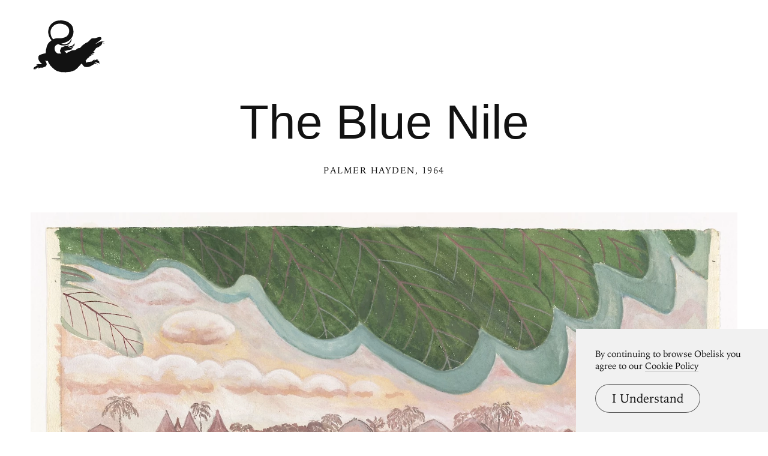

--- FILE ---
content_type: text/html; charset=UTF-8
request_url: https://www.arthistoryproject.com/artists/palmer-hayden/the-blue-nile/
body_size: 16456
content:
<!DOCTYPE html><html lang="en"><head>
	<link rel="canonical" href="https://www.arthistoryproject.com/artists/palmer-hayden/the-blue-nile/" /><script async src="https://www.googletagmanager.com/gtag/js?id=G-8NFEY5JVFM"></script><script>
	  window.dataLayer = window.dataLayer || [];
	  function gtag(){dataLayer.push(arguments);}
	  gtag('js', new Date());

	  gtag('config', 'G-8NFEY5JVFM');
	</script><script>
	  (function(i,s,o,g,r,a,m){i['GoogleAnalyticsObject']=r;i[r]=i[r]||function(){
	  (i[r].q=i[r].q||[]).push(arguments)},i[r].l=1*new Date();a=s.createElement(o),
	  m=s.getElementsByTagName(o)[0];a.async=1;a.src=g;m.parentNode.insertBefore(a,m)
	  })(window,document,'script','https://www.google-analytics.com/analytics.js','ga');
	  ga('create', 'UA-25630992-2', 'auto');
	  ga('send', 'pageview');
	</script><meta charset="utf-8"><link rel="apple-touch-icon" sizes="57x57" href="/apple-touch-icon-57x57.png"><link rel="apple-touch-icon" sizes="60x60" href="/apple-touch-icon-60x60.png"><link rel="apple-touch-icon" sizes="72x72" href="/apple-touch-icon-72x72.png"><link rel="apple-touch-icon" sizes="76x76" href="/apple-touch-icon-76x76.png"><link rel="apple-touch-icon" sizes="114x114" href="/apple-touch-icon-114x114.png"><link rel="apple-touch-icon" sizes="120x120" href="/apple-touch-icon-120x120.png"><link rel="apple-touch-icon" sizes="144x144" href="/apple-touch-icon-144x144.png"><link rel="apple-touch-icon" sizes="152x152" href="/apple-touch-icon-152x152.png"><link rel="apple-touch-icon" sizes="180x180" href="/apple-touch-icon-180x180.png"><link rel="icon" type="image/png" href="/favicon-32x32.png" sizes="32x32"><link rel="icon" type="image/png" href="/favicon-194x194.png" sizes="194x194"><link rel="icon" type="image/png" href="/favicon-96x96.png" sizes="96x96"><link rel="icon" type="image/png" href="/android-chrome-192x192.png" sizes="192x192"><link rel="icon" type="image/png" href="/favicon-16x16.png" sizes="16x16"><link rel="manifest" href="/manifest.json"><link rel="mask-icon" href="/safari-pinned-tab.svg"><meta name="msapplication-TileColor" content="#2b5797"><meta name="msapplication-TileImage" content="/mstile-144x144.png"><meta name="theme-color" content="#1a1369"><meta http-equiv="X-UA-Compatible" content="IE=edge,chrome=1"><meta name="viewport" content="width=device-width,initial-scale=1"><meta name="p:domain_verify" content="283f27f5335f9248b06670369c0f8036"/><meta name="generator" content="ProcessWire"><meta property='og:title' content='The Blue Nile' /><meta property='og:url' content='https://arthistoryproject.com/artists/palmer-hayden/the-blue-nile/' /><meta property='og:site_name' content='Obelisk Art History' /><meta property='og:image' content='https://arthistoryproject.com/site/assets/files/33120/palmer_hayden-the_blue_nile-1964-trivium-art-history-1.jpg' /><meta property='og:image:width' content='2000' /><meta property='og:image:height' content='1555' /><meta property='og:description' content='The Blue Nile is a  Watercolor, Gouache and Pencil Painting created by Palmer Hayden in 1964. It lives at the  MOMA, Museum of Modern Art in New York.  The image is used according to  Educational Fair Use, and tagged Sleep, Mothers and River Bank.' /><meta name='description' content='The Blue Nile is a  Watercolor, Gouache and Pencil Painting created by Palmer Hayden in 1964. It lives at the  MOMA, Museum of Modern Art in New York.  The image is used according to  Educational Fair Use, and tagged Sleep, Mothers and River Bank.' /><script type='application/ld+json'>{"@context": "http://schema.org/",
		   "@type": "VisualArtwork",
		   "name": "The Blue Nile",
		   "dateCreated":" 1964",
		   "artform": "Painting",
		   "image": "https://arthistoryproject.com/site/assets/files/33120/palmer_hayden-the_blue_nile-1964-trivium-art-history-1.jpg","creator": [{
					    "@type": "Person",
					    "name": "Palmer Hayden"
					  }],"artMedium": "Watercolor","height": [{
				         "@type": "Distance",
				         "name": "54.6 cm"
				        }],"width": [{
				         "@type": "Distance",
				         "name": "70.8  cm"
				        }],"about": "The Blue Nile is a  Watercolor, Gouache and Pencil Painting created by Palmer Hayden in 1964. It lives at the  MOMA, Museum of Modern Art in New York.  The image is used according to  Educational Fair Use, and tagged Sleep, Mothers and River Bank."}</script><title>The Blue Nile by Palmer Hayden | Obelisk Art History</title><link rel='preload' as='image' href='/site/assets/files/33120/palmer_hayden-the_blue_nile-1964-trivium-art-history-1.webp' imagesrcset='/site/assets/files/33120/palmer_hayden-the_blue_nile-1964-trivium-art-history-1.600x0.webp 600w, /site/assets/files/33120/palmer_hayden-the_blue_nile-1964-trivium-art-history-1.800x0.webp 800w, /site/assets/files/33120/palmer_hayden-the_blue_nile-1964-trivium-art-history-1.1200x0.webp 1200w, /site/assets/files/33120/palmer_hayden-the_blue_nile-1964-trivium-art-history-1.1600x0.webp 1600w, /site/assets/files/33120/palmer_hayden-the_blue_nile-1964-trivium-art-history-1.webp 2000w '  imagesizes='100vw'><link rel='preload' href='/site/templates/styles/fonts/iowanoldstyleroman.woff2' as='font' type='font/woff2' crossorigin><link rel='preload' href='/site/templates/styles/fonts/iowanoldstyleitalic.woff2' as='font' type='font/woff2' crossorigin><link rel='stylesheet' type='text/css' href='/site/assets/aiom/css_a32b715b52768aa220c380ca6d28a772.css'><link rel='stylesheet preconnect' href='https://use.typekit.net/pit5tdj.css' crossorigin></head><body id='body_artists' class='proCache template_artwork '><header id='masthead' class='mobilePad'><div class='adBox'><div class='adWrap'><button class='closeAd'>Close Ad</button><script async type='text/javascript' src='//cdn.carbonads.com/carbon.js?serve=CEAIP23N&placement=arthistoryprojectcom' id='_carbonads_js'></script></div></div><button class='openMenu'><svg xmlns='http://www.w3.org/2000/svg' viewBox='0 0 500 380'><path d='M223.52 365.12c-.28-.16-1.36-.3-2.59-.32-1.41-.05-2.34-.19-2.82-.44-.42-.21-.83-.3-.95-.23s-.99.28-1.94.46c-1.55.3-1.92.3-3.4-.05-1.3-.28-1.83-.3-2.52-.09-1.27.37-2.45.32-3.47-.21-.83-.42-.95-.44-1.87-.09-.79.28-1.25.3-2.13.09-.74-.16-1.25-.16-1.55 0-.9.49-4.19.02-5.76-.81-.49-.23-.72-.23-1.48.12-1.06.49-1.9.3-3.03-.62-.6-.51-.81-.56-2.08-.42-1.13.14-1.69.07-2.8-.35l-2.89-.93c-.83-.23-1.92-.6-2.43-.81-.51-.23-1.64-.6-2.54-.83-2.54-.65-5.23-1.48-6.43-2.04-.62-.25-1.5-.49-1.97-.49-1.41 0-5.3-1.76-7.03-3.17-.99-.81-2.22-1.53-3.54-2.06-2.87-1.16-4.44-2.08-5.94-3.49-.72-.67-1.48-1.23-1.69-1.23s-.97-.51-1.69-1.11l-2.82-2.2c-.83-.58-1.85-1.53-2.29-2.1-.44-.58-.88-1.06-.99-1.06-.09 0-1.25-.97-2.54-2.15l-3.05-2.47c-.37-.19-.86-.65-1.09-1.02s-1.06-1.13-1.87-1.69c-1.97-1.36-2.43-1.83-4.93-4.93-2.47-3.08-5.25-5.8-6.98-6.91-.67-.42-1.23-.86-1.23-.97 0-.12-.72-.97-1.62-1.92-1.67-1.73-2.52-3.26-3.03-5.34-.23-.95-.56-1.41-1.83-2.66-.86-.83-2.01-2.22-2.54-3.12l-1.99-3.17c-.58-.83-1.34-2.29-1.71-3.19-.51-1.23-1.09-2.1-2.29-3.38-1.78-1.9-2.45-3.35-2.29-4.97.07-.81-.16-1.41-1.69-4.32l-1.78-3.4-5.06-.02c-2.78 0-5.78-.14-6.68-.28-1.87-.3-4.9-1.23-6.78-2.04-.67-.3-1.34-.56-1.46-.56-.14 0 .53.86 1.48 1.92 2.91 3.21 6.2 7.49 6.82 8.9 2.5 5.57 3.61 9.76 3.89 14.52.14 2.34.09 2.78-.46 4.86-1.25 4.53-1.71 5.48-4.49 9.16-1.43 1.9-1.62 2.06-3.61 3.05-3.68 1.83-12 5.18-16 6.48-3.54 1.16-4.19 1.3-7.24 1.53-1.85.14-6.06.28-9.39.3l-6.04.05-.93.83c-.51.46-1.53 1.13-2.29 1.5-1.18.58-1.71.69-3.91.79-2.82.14-3.24.3-4.21 1.69a3.28 3.28 0 0 0-.62 1.92l-.02 1.04-.32-.76c-.46-1.06-.44-3.58.02-4.46.21-.37.74-1.06 1.2-1.48.76-.74.83-.9.81-2.08-.05-2.57.05-2.52-2.87-1.09-1.39.72-2.98 1.34-3.52 1.43-.9.14-1.2.39-3.58 3.03-3.68 4.07-4.76 4.74-6.43 3.89-.65-.35-.67-.32-1.71.83-.6.65-1.13 1.43-1.2 1.76-.25.99.09 2.84.81 4.14l.67 1.25-.69-.42c-.76-.44-1.87-1.9-2.41-3.17-.46-1.16-.79-3.63-.56-4.63.16-.69.14-.81-.16-.72-.19.07-.76.21-1.3.28-.53.09-1.16.25-1.36.37-.69.35-1.34 1.92-1.34 3.17 0 1.27.74 3.52 1.3 3.98.19.16.56.58.83.95l.46.67-1.2-.65c-.67-.35-1.64-1.04-2.13-1.53-.99-.97-2.04-2.94-2.04-3.89 0-.88-.16-.9-1.25-.3-1.13.62-1.5 1.34-1.55 2.87-.07 1.94 1.11 3.82 2.91 4.65.51.23.76.44.58.44-.74 0-2.71-1.16-3.63-2.1-1.06-1.11-1.92-3.26-1.92-4.76 0-.76-.09-.93-.65-1.13-1.18-.44-1.46-3.17-.49-4.46.25-.3.44-.67.44-.81 0-.16.37-.62.81-1.06.49-.49.86-1.09.95-1.6.16-.88.76-2.1 1.04-2.1.09 0 .79-.62 1.55-1.39.79-.76 1.57-1.39 1.76-1.39.21 0 .76-.35 1.23-.79.51-.44 1.46-.97 2.24-1.2 1.16-.37 1.5-.6 2.15-1.53.53-.74 1.02-1.13 1.5-1.23.39-.09 1.13-.56 1.67-1.04 1.16-1.04 2.22-1.62 3.03-1.62.6 0 1.32-.62 2.57-2.24.32-.39.88-.83 1.23-.95.37-.14 1.3-.69 2.06-1.27.93-.67 1.78-1.11 2.41-1.2.83-.14 1.62-.51 2.8-1.3.32-.23-1.27-2.22-1.99-2.5-.99-.37-3.45-.56-4.67-.37-1.18.16-2.17.97-2.82 2.31-.32.67-.32.67-.21-.6.19-2.38 1.36-3.79 3.82-4.63 1.25-.42 1.76-.46 3.52-.32 1.13.07 2.06.07 2.06-.05s.37-.35.81-.51c2.04-.72 4.97-.51 7.03.51 1.04.51 1.23.51 10.2.53l11.77.21c2.64.16 2.66.16 2.31-.3-.16-.25-2.24-2.06-4.6-4-6.38-5.3-10.52-9.67-14.71-15.59-2.96-4.16-4.69-7.35-5.92-10.87-.14-.37-.35-.9-.49-1.16-.23-.49-.9-3.42-.83-3.75.02-.09-.07-.49-.23-.88-.16-.37-.25-.99-.19-1.34.05-.37-.05-1.94-.19-3.47-.37-3.75-.32-11.08.05-11.19.23-.09.23-.23.05-.56-.3-.58-.07-1.73.37-1.92.19-.07.76-1.02 1.27-2.1.53-1.09 1.04-1.97 1.13-1.97.12 0 .32-.28.46-.62.25-.6.62-.97 3.08-3.08.49-.39.95-.67 1.06-.6.12.07.46-.14.74-.44.3-.32.72-.58.9-.58.21 0 .76-.25 1.23-.58.46-.32 1.39-.79 2.08-1.06.67-.25 1.55-.67 1.92-.9a5.78 5.78 0 0 1 1.62-.6c.49-.09 1.06-.35 1.27-.58.19-.23.76-.58 1.27-.76a42.6 42.6 0 0 0 1.73-.6c.44-.16 1.09-.44 1.43-.6.32-.19.88-.32 1.2-.32.35 0 .67-.14.74-.32.07-.19.56-.42 1.09-.49.53-.09 1.32-.35 1.73-.6.42-.23.99-.44 1.3-.44.28 0 1.3-.25 2.22-.58.93-.32 2.04-.58 2.45-.58.42 0 1.57-.3 2.57-.69.97-.37 2.17-.69 2.64-.69a4.85 4.85 0 0 0 1.6-.32c.58-.23.93-.25 1.41-.05.56.19.74.16 1.04-.14s.49-.32.95-.12c.39.19.62.16.81-.02.16-.16.49-.28.76-.28.25 0 .67-.14.93-.32.83-.56 2.75-.9 3.68-.62.81.21.88.19 1.09-.39.46-1.32.99-2.38 1.3-2.61.19-.19.3-.81.3-1.92 0-.9.16-2.22.35-2.91.19-.72.35-2.29.35-3.61 0-1.6.12-2.66.37-3.35.3-.79.37-1.71.35-4.05-.07-3.47.3-7.38.83-8.74.69-1.92.95-2.84 1.23-4.65.16-1.04.62-2.64 1.06-3.68.51-1.2.79-2.22.79-2.89 0-.58.16-1.69.32-2.45.19-.76.51-2.38.72-3.58.46-2.73 1.02-4.49 2.5-7.75.62-1.39 1.43-3.31 1.8-4.23.35-.93 1.06-2.34 1.57-3.15.53-.79.95-1.64.95-1.92 0-.67 2.2-5.04 3.1-6.17.42-.51.95-1.3 1.18-1.73.56-1.09 2.1-2.71 3.17-3.31.56-.32 1.13-.95 1.55-1.67 1.13-1.97 5.06-6.22 7.49-8.07 1.76-1.34 2.47-1.76 3.28-1.87.99-.16 1.06-.23 1.67-1.48.9-1.85 2.68-3.49 5.9-5.46.37-.21.65-.49.65-.6 0-.14-.97-1.25-2.13-2.5-5.78-6.08-7.93-9.27-12.12-17.97-3.86-8.05-5.43-12.67-7.47-21.97-2.01-9.2-1.97-8.81-1.97-15.73-.02-3.95.09-7.12.28-8.67.46-3.63 2.01-11.12 2.82-13.76.39-1.27.81-2.89.93-3.61.28-1.69 1.73-5.69 3.19-8.79 1.04-2.24 2.1-4.07 5.55-9.62 2.06-3.33 5.64-8.16 6.66-9.04a10.87 10.87 0 0 0 1.76-1.94c.86-1.25 3.21-3.33 7.93-7.03 5.02-3.93 14.43-9.74 20.14-12.42 9.11-4.28 24.93-6.59 43.46-6.36 5.71.09 7.35.19 8.09.46.51.19 1.87.42 3.01.51 5.99.46 18.04 3.24 25.3 5.85 8.26 2.96 14.45 6.66 22.78 13.62 4.63 3.89 8.7 7.89 11.98 11.82 3.05 3.65 6.38 9.67 8.14 14.66 2.64 7.56 3.35 10.94 5.02 23.45 1.94 14.71-.28 29.35-6.29 41.3-2.89 5.8-8.86 14.85-11.96 18.13-4.79 5.09-8.09 8.33-10.34 10.13-3.28 2.64-8.53 6.13-11.63 7.72-1.34.69-2.68 1.43-2.98 1.62-.28.19-1.6.76-2.89 1.27-1.32.51-5.09 2.06-8.37 3.47-9.04 3.82-13.71 5.34-25.58 8.28-2.1.51-4 1.02-4.26 1.11-.32.14.65.51 3.47 1.39 6.78 2.08 8.77 2.36 16.35 2.36 3.72 0 5.67-.12 7.82-.44 7.91-1.23 11.17-2.15 16.1-4.6 4.39-2.17 5.04-2.59 8.19-5.04 5.02-3.93 8.86-9.02 12.81-16.98.79-1.6 1.57-3.31 1.73-3.82.39-1.25 1.78-4 2.47-4.9.67-.9 1.48-1.02 1.87-.23.86 1.62.79 5.48-.16 9.41-.93 3.84-2.04 6.24-5.5 11.96-1.71 2.82-7.24 9.48-10.41 12.58-3.05 2.96-7.89 5.32-16.14 7.82-7.45 2.24-13.18 3.03-22.36 3.03-5.06 0-7.1-.09-11.26-.58-6.59-.74-12.35-2.04-15.63-3.49-.72-.3-1.41-.56-1.57-.56s-2.38-.99-4.95-2.2c-2.57-1.2-4.86-2.2-5.09-2.2-1.43 0-7.38 2.45-11.05 4.56-4.65 2.68-7.35 5.13-9.94 9.09-4.05 6.2-4.97 9-4.97 14.99.02 3.52.37 7.01.99 9.41.19.76.42 1.85.51 2.41.16.97 1.3 4 1.71 4.51.09.14.37.83.6 1.53.65 2.04 2.08 4.6 3.61 6.48 3.4 4.14 5.25 6.13 6.36 6.85a20.65 20.65 0 0 1 2.45 1.92c.72.65 1.48 1.18 1.71 1.18.65 0 1.71.76 2.78 2.01l.97 1.11 6.31.05 6.68.05c.19 0 .93-.02 1.62-.07s1.46.02 1.67.12c.21.12 1.04.12 1.85 0s1.57-.12 1.69-.02c.14.12.49.19.81.21.32 0 1.87.07 3.45.16 2.43.14 2.84.12 2.68-.16-.12-.19-1.04-1.41-2.08-2.75-2.38-3.08-5.09-7.1-5.71-8.51-.86-1.99-1.6-4.3-1.69-5.37l-.32-2.43a9.23 9.23 0 0 1 .69-4.9c.23-.51.53-1.43.69-2.01.16-.65.42-1.11.67-1.18.49-.16 1.39-1.87 1.39-2.64 0-.3.21-.79.46-1.11s.46-.72.46-.86.19-.37.44-.53c.83-.53 1.67-2.41 1.87-4.28.19-1.6.32-2.06.97-3.19l.42-.86c.12-.3.32-.53.44-.53.09 0 .25-.3.35-.69.07-.39.28-.69.46-.69.21 0 .51-.3.72-.69.21-.37.53-.69.76-.69.21 0 .65-.21.97-.46.39-.32.95-.46 1.78-.46.65 0 1.27-.09 1.34-.23.07-.12.35-.23.6-.23.23 0 .65-.14.9-.28.35-.21.62-.23 1.13-.05.56.23.72.21 1.04-.16.21-.25.67-.44 1.04-.44.76 0 3.63-1.41 4.21-2.06.53-.62 1.71-1.18 2.5-1.18.42 0 .81-.19.99-.42.19-.28.74-.49 1.43-.58.62-.09 1.32-.32 1.53-.51s.69-.35 1.06-.35c.39 0 .81-.12.95-.25.25-.25 1.23-.42 2.91-.44 1.48-.05 4.35-.56 5-.9.51-.28 1.16-.32 6.73-.3h2.5c.28 0 .51-.14.51-.32 0-.19.09-.32.23-.32.12 0 .56-.39.97-.86 2.41-2.68 2.36-2.66 4.05-2.73 1.69-.05 2.17.14 2.84 1.16l.39.58.9-.65c.49-.37 1.3-1.34 1.78-2.15l.86-1.48v1.57c0 2.29-1.18 4.42-2.98 5.34-.39.23-.72.56-.72.81s-.56.83-1.39 1.43c-1.41 1.02-1.76 1.53-.93 1.3.23-.07.58.05.74.23.19.21.51.3.93.21.35-.07.69-.02.76.09.21.35 1.18.28 1.48-.09.19-.23.67-.3 1.48-.25.67.02 1.39-.05 1.62-.16.25-.12.58-.12.88.05.37.21.62.16 1.23-.19.44-.25 1.13-.53 1.55-.62.44-.09 1.09-.32 1.46-.51s1.27-.35 2.01-.35c.76 0 1.43-.09 1.5-.21s.51-.21.97-.21 1.41-.21 2.08-.46 1.62-.46 2.1-.46c.51 0 1.02-.14 1.18-.35.16-.19.58-.35.95-.35.35 0 .72-.09.79-.23.07-.12.39-.23.69-.23s.6-.09.67-.21c.09-.12.58-.28 1.11-.37s1.11-.32 1.3-.49c.16-.19.46-.32.62-.32.19 0 .39-.21.46-.46s.32-.46.56-.46a1.1 1.1 0 0 0 .72-.35 1.1 1.1 0 0 1 .72-.35c.23 0 .53-.21.67-.46s.44-.46.67-.46.6-.25.81-.58c.21-.32.53-.58.72-.58s.44-.21.58-.46.39-.46.58-.46.35-.09.35-.21c0-.28 3.15-3.49 3.4-3.49.09 0 .32-.21.49-.46.16-.25.53-.46.86-.46.37 0 .58-.14.58-.35 0-.39.72-.46 1.09-.09.16.16.37.02.72-.53 1.62-2.68 1.69-6.82.12-8.56-.35-.39-.35-.42 0-.42.9 0 1.97.79 2.75 2.06 1.06 1.71 1.43 3.52 1.25 5.99-.09 1.16-.05 2.31.09 2.87.51 1.85-.62 4.9-2.47 6.71-1.02.99-2.94 2.17-5.39 3.35-.95.46-2.24 1.3-2.89 1.87-1.9 1.71-3.35 2.5-6.22 3.4-1.69.53-3.35 1.25-4.37 1.87-1.64 1.02-3.38 1.67-5.71 2.17-.69.16-3.15.86-5.43 1.55-2.38.72-4.93 1.34-5.97 1.46-.99.09-1.94.3-2.08.44-.32.32-.35.3 1.34.35a8.81 8.81 0 0 1 2.5.49c.95.35 1.25.37 1.9.14.51-.19.95-.19 1.34-.05.65.25 2.2.09 2.64-.25.32-.25 1.57-.3 2.57-.07.49.09.9 0 1.46-.32.44-.25 1.36-.74 2.06-1.09.69-.35 1.43-.76 1.62-.9.19-.16.74-.42 1.23-.58.83-.25 1.27-.49 3.33-1.73.42-.25.79-.62.83-.83.09-.39 1.43-.76 1.83-.53.12.07.35-.02.49-.21.58-.74 3.17-.37 3.17.46 0 .56.46.32 1.71-.86 1.55-1.46 2.29-2.91 2.17-4.28-.05-.83-.02-.95.25-.74.23.21.28.72.19 2.13-.14 2.45-.9 4.12-2.73 5.9-.76.72-1.36 1.43-1.36 1.57 0 .49-2.43 2.59-3.56 3.08l-1.18.49v2.22c0 2.06-.07 2.36-.69 3.52-.39.72-1.04 1.48-1.5 1.78-.44.28-1.23.83-1.76 1.2-1.53 1.16-2.47 1.43-5.62 1.64-1.76.12-3.58.37-4.56.67-2.31.69-4.69 1.16-7.79 1.55-1.83.23-3.79.67-6.01 1.36-4.44 1.41-14.87 4.23-17.16 4.65-1.02.19-2.52.32-3.35.32s-2.64.12-4.02.28l-2.5.28 2.22 2.1c1.23 1.18 2.22 2.24 2.22 2.41 0 .14.25.37.56.53.69.3 3.77 3.86 4.44 5.16.28.51.76 1.06 1.11 1.23.39.19.6.49.6.83 0 .3.21.72.46.95s.46.67.46.97.14.53.32.53c.19 0 .39.25.46.58.09.32.3.65.49.72.28.12 5.2-2.41 8.51-4.35.6-.35 3.4-1.69 6.24-2.98 2.82-1.27 5.6-2.61 6.17-2.98.58-.35 1.36-.72 1.73-.81.39-.07.9-.35 1.16-.56.25-.23.99-.6 1.67-.81.65-.21 1.25-.56 1.32-.74.07-.16.28-.32.44-.32.3 0 4.39-2.13 4.9-2.54.39-.32 7.08-3.01 8.33-3.35 1.62-.46 8.56-1.27 12.95-1.5 6.27-.35 11.05-1.62 14.92-3.95.83-.51 2.66-1.85 4.05-3.01 3.72-3.05 7.24-5.41 9.3-6.31 2.75-1.18 4.88-1.69 9.55-2.22 2.36-.28 4.58-.62 4.95-.76 1.11-.42 4.3-2.89 4.79-3.72.23-.42.69-.9 1.02-1.06.3-.16.62-.6.69-.97.21-.86 1.41-2.27 1.97-2.27.25 0 .46-.28.6-.74.14-.49.74-1.18 1.71-2.01.93-.79 1.67-1.67 1.99-2.31.6-1.27 1.97-2.61 3.1-3.03.44-.16 1.23-.69 1.73-1.16.51-.46 1.55-1.34 2.31-1.94.76-.62 1.8-1.57 2.31-2.13s1.46-1.36 2.13-1.76c3.4-2.15 7.68-5.09 8.42-5.8.46-.44 1.34-1.06 1.97-1.39.62-.32 1.71-1.04 2.41-1.62a12.51 12.51 0 0 1 2.54-1.57 13.91 13.91 0 0 0 2.31-1.27c1.46-1.04 6.15-3.33 8.95-4.35 2.8-1.04 2.96-1.16 10.25-7.4 6.17-5.3 10.08-9.04 12.72-12.28 3.84-4.65 4.37-5.16 6.48-6.15 3.47-1.64 5.53-2.22 9.76-2.84 3.38-.51 4.88-.6 9.23-.6 4.16 0 5.97-.12 9.23-.56 5.04-.69 6.85-1.2 9.16-2.52 1.36-.81 2.61-1.27 4.95-1.87l6.13-1.64c4.65-1.25 10.96-1.67 14.5-.93 2.24.49 4.69 1.67 5.92 2.89 2.71 2.73 3.1 6.36 1.09 10.52-1.5 3.1-2.64 4.23-10.64 10.55l-6.73 5.43c-1.55 1.3-4.42 3.45-6.36 4.79-4.44 3.08-7.91 5.76-11.24 8.72a88.84 88.84 0 0 1-4.44 3.72c-1.04.79-1.83 1.48-1.78 1.53.09.09 5.06-1.87 7.31-2.89 1.99-.93 6.45-3.49 9.99-5.76 6.17-3.98 9.18-5.34 16.49-7.45 9.04-2.59 9.83-2.71 17.28-2.45l6.61.14c1.64-.02 3.65-.62 4.83-1.48.56-.39 1.06-.65 1.13-.56.3.28-.19 1.36-.99 2.27-1.85 2.04-3.84 2.71-9.02 2.98-3.58.21-6.27.65-7.26 1.16-.44.23-.42.3.28 1.3.39.58.76 1.46.83 1.97.12.83.21.93 1.09 1.13 5.8 1.39 8.53 2.66 11.52 5.3 1.9 1.67 2.96 3.31 2.96 4.51 0 1.27-.39 1.18-1.13-.25-.51-1.04-1.02-1.6-2.15-2.43-2.84-2.08-5.9-3.1-10.59-3.56l-1.53-.14-.23 1.69c-.39 2.64-2.45 7.01-4.56 9.62-2.54 3.17-2.71 3.35-4.44 4.58-.88.62-2.75 2.06-4.16 3.21-3.01 2.45-8.35 6.01-13.18 8.79-2.68 1.53-4.58 2.41-8.37 3.84-2.71 1.02-5.32 2.08-5.78 2.38-.49.32-1.43.83-2.1 1.18-.88.44-1.2.74-1.2 1.09 0 .28-.3.79-.69 1.13-.37.35-.69.83-.69 1.06 0 .56-2.15 3.89-3.58 5.53-.67.76-2.22 2.89-3.42 4.74-3.1 4.67-3.42 5.09-6.17 7.86-2.17 2.2-6.66 7.77-6.43 8 .05.05.76-.12 1.6-.37 2.68-.83 5.25-.53 5.87.69.28.56.51.65 1.76.79 2.08.21 3.52 1.2 4.26 2.96.58 1.43.42 1.64-.51.6-.97-1.06-2.2-1.69-3.82-1.9-1.04-.16-1.13-.12-1.97.72-1.04 1.04-2.24 1.46-4.19 1.46-1.09 0-1.76.16-3.08.79a80.13 80.13 0 0 1-4.39 1.73c-2.06.74-2.87 1.16-3.47 1.78l-.79.81 2.43-.19c1.34-.09 3.33-.19 4.44-.19 1.71 0 2.08.07 2.54.49.35.32.99.56 1.87.65.74.07 1.85.39 2.45.69 1.32.67 2.8 2.24 2.8 2.98-.02.49-.05.46-.37-.12-.19-.37-.76-.86-1.3-1.13-.79-.39-1.27-.46-2.8-.39-1.78.07-1.85.09-2.57.9-1.43 1.67-2.52 1.97-5.34 1.53-3.01-.51-5.04-.12-7.52 1.46-1.09.69-2.61 1.53-3.42 1.85-.79.35-1.5.69-1.6.76-.32.35.72 1.06 1.76 1.23 2.73.39 5.13 2.61 5.09 4.67v.62l-.23-.56c-.28-.69-.67-1.02-2.22-1.76-.74-.37-1.6-.58-2.27-.58-.95 0-1.09.07-1.27.65-.74 2.04-2.17 3.05-4.6 3.24-1.43.09-1.62.16-1.73.65-.07.28-.46.74-.83 1.02-.39.28-.69.69-.69.9 0 .23-.35.69-.79 1.02-.42.35-.83.86-.93 1.18-.07.32-.35.62-.58.72-.25.07-.51.44-.6.81-.16.69-1.53 2.08-2.06 2.08-.16 0-.46.39-.65.9-.25.67-.58.99-1.32 1.32-.56.25-1.02.65-1.09.95-.09.32-.56.67-1.32.99-.67.3-1.57.86-2.04 1.27-.46.42-1.16.83-1.53.9-.39.09-.9.46-1.18.83-.28.35-.86.76-1.32.93-.51.16-.81.42-.81.67 0 .23-.25.65-.56.93-.3.28-.79 1.13-1.04 1.87-.32.88-.74 1.55-1.16 1.83-.37.25-.72.76-.79 1.11-.07.39-.49.93-1.06 1.34-.51.39-.99.9-1.09 1.16-.25.81-1.27 2.15-1.73 2.27-.32.09-.44.32-.44.93 0 .72-.12.9-.88 1.32a4.39 4.39 0 0 0-1.3 1.16c-.39.69-1.11 1.06-1.8.95-.51-.07-.51.19-.07 1.8.16.69.58 1.53.9 1.85.35.35.6.76.6.95 0 .16.46 1.27 1.04 2.45s1.16 2.73 1.3 3.45.42 1.73.65 2.27c.25.6.37 1.27.3 1.76l-.12.79 1.02-.65c.56-.35 2.68-1.43 4.72-2.43 2.96-1.43 4.35-1.94 6.94-2.61 5.04-1.27 6.38-1.48 14.92-2.13 7.35-.58 8.14-.67 9.9-1.3 2.84-.99 3.68-1.48 5.94-3.56 1.16-1.02 2.96-2.5 4.05-3.24s2.06-1.5 2.17-1.71c.44-.72 2.08-2.36 2.84-2.82.67-.42 1.04-.49 2.43-.39 1.32.12 1.85.05 2.68-.32.76-.35 1.3-.42 1.99-.32 1.67.25 3.05.83 3.72 1.53l.65.69.72-.44a9.8 9.8 0 0 1 1.6-.72c.51-.16 1.55-.65 2.31-1.09 4.9-2.78 7.98-3.03 10.64-.9.6.49 1.16.69 1.73.72 1.32.02 3.77 1.27 4.6 2.34.95 1.2 1.48 3.15 1.25 4.44-.28 1.36-.49 1.48-.49.25 0-.56-.19-1.39-.42-1.83-.76-1.43-3.42-2.82-4.58-2.38-.19.07-.32.44-.32.88 0 .9-.76 1.92-2.01 2.68l-.83.51 1.36.39c3.12.86 8.49 3.05 10.48 4.28 1.48.88 2.1 1.78 2.1 2.98 0 .67.09.83.44.83.53 0 2.89 1.55 3.77 2.47.35.37.86 1.3 1.11 2.04.58 1.64.9 4.74.49 4.74-.14 0-.25-.28-.25-.62-.02-1.06-.76-2.8-1.55-3.61-.39-.44-1.43-1.16-2.31-1.6-1.8-.95-2.75-.95-3.84-.05-.37.3-.95.62-1.27.69a15.84 15.84 0 0 0-.83.19c-.14.02.23.37.81.76 3.42 2.36 5.23 6.78 4 9.78l-.42 1.02-.28-1.55c-.35-1.83-1.13-3.65-2.06-4.74-.83-.97-2.45-2.1-3.31-2.27-.56-.12-.76-.02-1.16.56-.28.37-.81.81-1.2.97-.6.25-.81.21-1.62-.21-.51-.25-1.13-.49-1.39-.49-.25 0-.56-.21-.69-.46-.32-.6-2.75-2.24-4.12-2.78-1.39-.53-3.33-.95-4.79-1.02-.62-.05-1.34-.14-1.55-.23a1.04 1.04 0 0 0-.81-.02c-.23.09-.88.25-1.46.35-.58.12-1.46.25-1.97.35-.51.09-1.83.62-2.94 1.18-1.09.56-2.15 1.02-2.34 1.02s-.46.16-.62.35-.46.35-.69.35-.46.16-.56.35c-.07.19-.32.35-.56.35-.23 0-.67.25-.95.56l-.51.56 5.04.09c4.88.09 5.09.12 6.22.72.65.32 1.34.86 1.55 1.16.3.49.6.58 2.06.69 2.13.16 3.52.76 4.72 2.04 1.8 1.92 2.41 3.35 2.41 5.64 0 1.32-.32 1.18-.69-.28-.53-2.17-2.78-4.05-5.23-4.39-.83-.12-1.3-.02-2.04.32-2.91 1.46-4.88 1.3-7.91-.6-1.85-1.18-2.64-1.2-5.11-.25-3.17 1.25-3.52 1.43-4.14 2.24-.99 1.32-3.86 3.45-5 3.72-1.48.37-4.02 1.55-5.25 2.43-.58.42-1.53.95-2.08 1.18a7.91 7.91 0 0 0-1.85 1.04c-.46.37-1.3.88-1.87 1.18-.58.28-1.5.9-2.08 1.39-.58.46-1.3.95-1.62 1.04s-1.02.53-1.55.95c-.65.53-1.2.79-1.71.79-.46 0-.97.21-1.3.49-.56.56-2.24 1.23-4.23 1.71-1.92.49-4.09 1.25-4.86 1.71-.49.3-5.46 1.18-6.61 1.18-.53 0-1.62.21-2.43.44-1.2.35-1.94.42-3.91.32a140.08 140.08 0 0 0-5.64-.07c-3.91.02-7.05-.32-8.28-.95-.81-.42-1.04-.44-2.22-.19-1.2.23-1.32.23-1.69-.23-.23-.3-.67-.49-1.06-.49-.79 0-2.64-1.32-3.03-2.17-.14-.32-.51-.6-.93-.67-.44-.09-.99-.51-1.46-1.09-.42-.51-.88-.93-1.04-.93-.53 0-1.67-1.16-2.04-2.06-.19-.51-.6-1.04-.88-1.2-.74-.37-1.34-1.16-1.34-1.78 0-.32-.25-.67-.67-.93-.9-.56-1.87-1.76-1.87-2.34 0-.28-.14-.49-.32-.49-.16 0-.37-.35-.46-.74-.07-.42-.46-1.06-.83-1.46-1.99-2.01-3.7-4.05-4.28-5.02-.35-.62-.65-1.11-.65-1.11-.32 0-2.82 1.18-3.12 1.46-.23.23-.56.39-.69.39-.14 0-.42.3-.62.67-.19.37-.74.86-1.25 1.11-.51.23-1.09.72-1.32 1.11-.23.37-.93 1.2-1.55 1.85-.62.62-1.39 1.71-1.69 2.38-.37.81-.81 1.36-1.34 1.69-.44.25-.9.76-1.06 1.13s-1.3 1.67-2.52 2.87c-1.23 1.2-2.59 2.66-3.03 3.24s-1.16 1.25-1.55 1.5c-.42.25-.76.58-.76.69 0 .25-5 5.37-5.57 5.71-.19.12-.58.6-.88 1.06-.28.46-.72.93-.97.99-.28.09-.62.49-.79.88-.39.93-1.18 1.78-1.62 1.78-.23 0-.35.25-.35.79 0 1.02-.62 1.76-2.01 2.43-.67.3-1.32.81-1.55 1.23-.51.86-1.67 1.57-2.52 1.57-.46 0-.97.37-2.04 1.5-1.2 1.27-1.55 1.5-2.2 1.5-.6 0-.79.09-.79.42 0 .79-1.94 2.13-3.08 2.13-.42 0-.67.25-1.09 1.13-.58 1.25-1.55 2.1-2.64 2.34-.49.09-.83.35-1.04.81-.6 1.25-2.29 2.29-3.49 2.15-.37-.02-.86.12-1.09.3-1.04.9-3.52 1.2-4.28.51-.42-.37-.46-.35-1.13.46-1.09 1.32-2.59 2.1-4.09 2.13-1.11 0-1.34.09-2.15.86-1.2 1.13-2.57 1.57-3.4 1.06-.58-.37-.65-.35-1.43.25-.9.72-2.34 1.06-2.75.65-.19-.19-.42-.09-.88.35-1.2 1.11-1.85 1.39-3.35 1.43-.97.02-1.67.19-2.1.46-.83.58-2.47.74-3.75.37-.99-.28-1.04-.28-1.85.44-1.09.95-1.71 1.06-3.58.72-1.36-.25-1.71-.25-2.47.05-1.36.56-2.87.69-3.52.32-.51-.28-.69-.25-1.73.3-1.3.67-3.26.76-4.12.16-.39-.28-.58-.28-1.41.09-.72.32-1.87.46-4.44.58-2.66.14-3.7.28-4.51.62-1.3.56-4.32.79-4.97.37zm208.4-84.97c1.94-.56 2.13-.65 1.9-1.02-.53-.86-2.84-1.18-4.23-.6-.88.37-.99.62-.46 1.06a1.1 1.1 0 0 1 .35.72c0 .56-.09.56 2.45-.16zm-163.23-78.7c1.71-.88 2.57-2.29 2.96-4.79l.16-1.11-1.36 1.18c-.74.65-1.8 1.41-2.34 1.69-.88.44-.95.56-.74.97.14.28.19.9.09 1.48-.16 1.16-.05 1.23 1.23.58zM141.4 131.84c2.5-1.43 11.56-4.42 14.48-4.74.69-.09 3.05-.49 5.2-.88l3.93-.72 9.94.3c13.27.39 17.74.35 20.12-.21a43.15 43.15 0 0 1 3.58-.69c.95-.14 3.45-.69 5.55-1.25l6.94-1.78c5.39-1.32 11.93-3.68 15.89-5.74 1.94-1.02 4.28-2.36 5.2-2.96 2.34-1.53 8.44-7.77 9.71-9.92.53-.88 1.34-2.08 1.8-2.66s1.16-1.76 1.53-2.66c.37-.88 1.02-2.08 1.46-2.64a11.74 11.74 0 0 0 1.09-1.78c.62-1.46 1.99-6.73 2.78-10.57.72-3.63.79-4.28.79-8.19 0-2.34-.12-5.25-.25-6.5-.46-4.42-2.71-11.19-5.46-16.6-1.71-3.31-6.45-8.95-10.13-12-3.91-3.24-5.13-4.12-8.16-5.87-6.06-3.54-11.4-5.67-20.21-8.02-5.11-1.39-6.04-1.55-10.13-1.94-8.26-.81-21.69-.56-25.79.49-1.02.28-3.56.83-5.67 1.25-11.1 2.29-17.69 6.17-28.86 17.09-7.26 7.1-9.94 11.68-14.41 24.54-.97 2.82-1.2 3.89-1.83 8.26-1.09 7.89-.9 14.48.6 21.23 3.19 14.22 6.08 21.53 11.22 28.45 1.5 2.04 7.05 7.35 7.7 7.4.12 0 .74-.3 1.39-.67z'/></svg></button></header><div class='menuModal'><button class='menuModalClose closeButtonLarge'>Close Menu</button><div class='d2 paddingTop2 paddingBottom2'>Welcome to Obelisk, <br />a place to discover art.</div><div class='searchWrap'><div class='ajaxWrapper'><form class='ajaxSearchForm searchForm homeSearch' method='get' action='/search/'><input id='menuSearch' class='ajaxSearchKeywords searchKeywords' placeholder='Search' type='text' name='keywords' value='' /></form><div class='content-container'></div><div class='original-content'><div class='twoColumn'><a class='textListItem' href='/artists/'>Artists</a><a class='textListItem' href='/discover-artwork/'>Artwork</a><a class='textListItem' href='/timeline/'>Movements</a><a class='textListItem' href='/subjects/'>Themes</a><a class='textListItem' href='/mediums/'>Mediums</a><a class='textListItem' href='/essays/'>Essays</a><a class='textListItem' href='/quizzes/'>Quizzes</a></div><div class='twoColumn'><a class='textListItem' href='/'>Home</a><a class='textListItem' href='/about/'>About</a><a class='textListItem' href='http://store.arthistoryproject.com/'>Store</a><a class='textListItem' href='https://discord.gg/bR9ugmH'>Discord</a><a class='textListItem' href='https://www.patreon.com/arthistory'>Membership</a><br><button id='toggleMode' class='btn-toggle textListItem' aria-label='Change Mode'>Change Mode</button></div><div class='clear'></div></div></div></div></div><div class='closeModalOverlay'></div><div class='intro textCenter artwork'><div class='text pb3'><h1 class='d1  pb1'>The Blue Nile </h1><span class='smallHeader'><a class='underlineOnHover' href='/artists/palmer-hayden/'>Palmer Hayden</a>, 1964</span></div></div><div class='frame'><picture><source srcset='/site/assets/files/33120/palmer_hayden-the_blue_nile-1964-trivium-art-history-1.600x0.webp 600w, /site/assets/files/33120/palmer_hayden-the_blue_nile-1964-trivium-art-history-1.800x0.webp 800w, /site/assets/files/33120/palmer_hayden-the_blue_nile-1964-trivium-art-history-1.1200x0.webp 1200w, /site/assets/files/33120/palmer_hayden-the_blue_nile-1964-trivium-art-history-1.1600x0.webp 1600w, /site/assets/files/33120/palmer_hayden-the_blue_nile-1964-trivium-art-history-1.webp 2000w ' sizes='100vw'/><source srcset='/site/assets/files/33120/palmer_hayden-the_blue_nile-1964-trivium-art-history-1.600x0.jpg 600w, /site/assets/files/33120/palmer_hayden-the_blue_nile-1964-trivium-art-history-1.800x0.jpg 800w, /site/assets/files/33120/palmer_hayden-the_blue_nile-1964-trivium-art-history-1.1200x0.jpg 1200w, /site/assets/files/33120/palmer_hayden-the_blue_nile-1964-trivium-art-history-1.1600x0.jpg 1600w, /site/assets/files/33120/palmer_hayden-the_blue_nile-1964-trivium-art-history-1.jpg 2000w ' sizes='100vw'/><img class='dynamicImage' src='/site/assets/files/33120/palmer_hayden-the_blue_nile-1964-trivium-art-history-1.webp' height='1555' width='2000' alt='The Blue Nile, Palmer Hayden'  /></picture><div class='overlay'></div></div><div class='zoomHolder'><img id='zoomObject' data-src='/site/assets/files/33120/palmer_hayden-the_blue_nile-1964-trivium-art-history-1.jpg' height='1555' width='2000' alt='The Blue Nile, zoomed in' /><div class='controlHolder' data-elem='controlHolder'><button id='closeZoom' class='closeButton circleButton'><span></span><span></span></button><button data-elem='zoomIn' class='zoomIn circleButton'><span></span><span></span></button><button data-elem='zoomOut' class='zoomOut circleButton'><span></span></button></div></div><div id='scaleComparison' class='medium' data-ratio='3.2967032967033'><div class='comparison' style='position:relative;'><span id='dimensionMeta' class='height smallHeader'>54.6 cm</span><picture><source srcset='/site/assets/files/33120/palmer_hayden-the_blue_nile-1964-trivium-art-history-1.800x0.webp' /><source srcset='/site/assets/files/33120/palmer_hayden-the_blue_nile-1964-trivium-art-history-1.800x0.jpg' /><img id='scaleTarget' src='/site/assets/files/33120/palmer_hayden-the_blue_nile-1964-trivium-art-history-1.800x0.jpg' height='622' width='800' alt='The Blue Nile scale comparison' /></picture><span class='width smallHeader'>70.8  cm</span><div class='overlay'></div><svg xmlns='http://www.w3.org/2000/svg' viewBox='0 0 400 1630'><path d='M394.4 483.4c-7-84.9-20.5-104.4-33.5-118.4 -12.9-14-76.9-42.5-90.4-46S253 292 253 292h-4.5l-2-21c7.5-32 14.8-35.9 24.8-56.9 1.4-2.9 2.7-6 4-9.2 3.5-5.4 8.4-12.1 10.1-14.8 2.4-3.9 6.5-3 10-3.2s8.3-3.5 13.6-3.4c5.3 0.1 2.2 5 4.2 8.2 2 3.2-2 4.2-0.1 6.9 1.9 2.7 4.6 1.5 3.6-0.3 -0.9-1.8 0.1-2.8 1.5-4 1.3-1.2-0.7-10.1-1.9-13.6 -1.2-3.5-4.6-2.7-9.7-2.7s-8.6-3.4-8.6-3.4 3.1-4.6 3.8-11.3c0.7-6.7-3-11.7-3-11.7 2.4 0 6.3-2.8 9.2-3.8 2.8-0.9 2.3-3 1.1-4.4 -1.2-1.5-5.8 2.4-10.4 3.1 -4.6 0.7-3.9-2-5.1-4.6 -1.2-2.6-5.9-9.7-4-10.8 1.9-1.1 7.8 3.2 8.8 0.5s-4.2-5.8-8.9-9.4 -3-5.9-3.1-8.8c-0.1-2.8-10-5.7-10.6-8.9 -0.7-3.2-3.5-11.6-3-13.9 0.5-2.3 4.7-1.8 9.6 2 4.8 3.8 7.5 4.3 9.6 5 2 0.7 4.4-2 1.6-5 -2.8-3-5.9-1.1-9.2-3.6 -3.2-2.6-7.9-3.6-9-5.8 -1.1-2.2 3.1-3 7.1-3.5s5.7-1.2 9-4.7c3.4-3.5 3.2-1.3 6.7 0.4 3.5 1.8 5.3 5.9 7.4 7.5 2.2 1.6 3.8 1.3 4.4-1.1 0.7-2.4-3.1-9-7.7-13.2 -4.6-4.2-10.8-4.7-14.4-4.4 -3.6 0.3-10.2-3.2-14.4-2.8s-9-0.8-9-0.8c0.4-4-1.9-7.5-4-9.7 -2.2-2.2-9.7-0.4-14.8-0.9s-8.1 2-10.6 2.3c-2.6 0.3-0.9-5.5-3.2-8.6 -2.3-3.1-6.3-6.6-9.8-7.8s-4.3 2.8-1.3 4c3 1.2 5.4 5.8 6.5 7.3 1.1 1.5-1.5 4.2-3.6 1.1 -2.2-3.1-4.8-3.2-7.9-2.8 -3.1 0.4-3.9-4.3-6.1-7.8 -2.2-3.5-8.1-1.9-10.8-1.5s-2 4.3-1.5 6.3c0.5 2-3.1 3.9-5.1 7.3 -2 3.4-3.6 4.4-5.1 2.3 -1.5-2.2 2.6-4.6 2-6.9s2.2-5.8-0.9-6.5c-3.1-0.7-5.8-0.5-7.5-5.3 -1.8-4.7-8.5-10.9-10.5-14.8 -2-3.9-7.7-7.9-8.5-9.8 -0.8-1.9-5.4-4.6-6.2-7.3s-2.3-1.6-4.2 0c-1.9 1.6-0.1 3.6 2.8 5.8 3 2.2 1.5 4.2 2.4 7 0.9 2.8 4.8 2.4 7.4 6.3 2.6 3.9 2.2 4.6 2.2 4.6 -3.8 0-7-4.8-11.2-5.4s-5.8 0.9-8.9 2.8c-3.1 1.9-0.3 6.1-0.3 6.1s-4.8-1.8-8.5 0c-3.6 1.8-2.2 7.3-2.2 7.3s-1.2 0.1-3.2-0.7c-2-0.8-5.8 0.1-7.7 0.1 -1.9 0-8.1-1.3-10.8-3.1 -2.7-1.8-3.6 0.4-3 2.4 0.7 2-0.3 4.2 3.9 4.2 4.2 0 4.4 1.2 7.5 0.3 3.1-0.9 7 0.8 9.7 0.7 2.7-0.1 2 2 0.7 2.8 -1.3 0.8-3.1-0.3-5.7 0 -2.6 0.3-3.5 3.6-3.5 3.6 -2.2-2-4.7-0.5-5 0.8s2.6 2.4 2.6 2.4c-0.9 1.5-1.3 7-1.3 7s-2.7 0-3.9 1.5c-1.2 1.5-3.1 3.8-5.5 5.5 -2.4 1.8 1.3 4 3.1 3.1 1.8-0.9 5.3-4.6 5.3-2.4 0 2.2-0.1 4.8-2.3 6.1 -2.2 1.2-8.6-1.6-10.2-1.8 -1.6-0.1-4-1.2-5.5 0 -1.5 1.2-6.3 4.8-8.5 5.5 -2.2 0.7 0 4.4-0.7 5.4s-3.4 2.2-6.9 2.3c-3.5 0.1-1.3 5.3-0.5 6.6s3.4 2.7 1.5 4.2c-1.9 1.5-0.8 4.2 1.3 4.7 2.2 0.5 3.6-2.2 4.7-0.9s-2.2 2.3-4.3 3.9c-2.2 1.6-4.8 0.4-5.5-0.7 -0.7-1.1-2.6-0.3-2.3 2 0.3 2.3 4.6 4.2 4.6 4.2s0.1 0.9-3.5 1.3c-3.6 0.4-2.8 3.9-2 6.1s5.4 2.7 5.4 2.7c-0.3 2.3-5.3 7.5-5.1 9.4 0.1 1.9-0.7 5.5 1.2 6.1 1.9 0.5 2.8-0.3 2.8-2.3 0-2-0.1-4.2 1.8-5.7 1.9-1.5 5.8-5.7 7.1-7.9s3.2-0.5 2.8 0.8c-0.4 1.3-5.1 8.3-6.5 10.2s-2.7 3.8-2.6 6.7c0.1 3 1.8 3.4 3 2.4 1.2-0.9 0.8-3.8 2.2-5 1.3-1.2 2.7-1.2 4.8-1.5 2.2-0.3 5.3-4.7 7-6.3 1.8-1.6 3 0.3 4.2 1.5 0.5 0.5 0.3 4.4-0.1 8.6 -16.4 17.2-15.3 42.9-15.3 42.9s0 0-12-0.5 -12.1 20.4-12.1 20.4 -1 0-1.6 0c-1.2 0-1.3 0.9-1.3 2.7 0 1.7 0.7 1.9 1.9 2 0.7 0.1 1.2 0.1 1.2 0.1 6 22.5 23 20.8 23 20.8s0 21.5 1 31 13.7 44.5 21.4 51.6c6.9 6.4 30.1-2.1 30.1-2.1l1.5 14.5c0 0-54.8 19.6-69.2 26.5 -25.6 12.3-45 32.6-49.3 66.7 -2.2 17.5-10.9 130.6-18.4 177.6s-3 179.4-1 204.9S4.9 824 4.9 824c-4.1 5.5-5.3 4.4-4.8 8.5 0.8 6.4 5.1 16.7 5.1 16.7s-2 10.5 4 22.5 9 38 10.5 58 12 25.5 12 25.5 3 24.5 13.5 56c10.4 31.5 80.9 333.8 86.9 371.8 6 37.9 24 87.4 24 87.4s-8 3-6.5 9.5 3.5 8 5.5 17 14 5 14 5l2.5 16c0 0-48.5 37-59.5 45.5s-19 10-36 12 -12.5 18.5-12.5 18.5 -10 2.5-13 2.5 -5.5 0.5-5.5 5c0 0 2 7.5 14 12s51.5 3 51.5 3 35.1 10.5 52.5 10.5c17.4 0 38.4-2 80.9-9 42.4-7 89.9-8.5 89.9-8.5s5-19 1.5-31 -17.5-34.5-20.5-54.5 1.5-48 1.5-48l42.5-24c0 0 0-9 0-16.5s-6.5-8.5-6.5-8.5 -3.5-48-10-127.9 -17-111.4-17-111.4c5.5-66.9-1-110.4-8.5-139.9s1-125.4 1-125.4c8 12 12.5 12.5 15.5 9.5s-3-31.5-3-31.5 17-10.5 30.5-39c18-38 14.5-109.4 14.5-109.4s5-9.5 15-27.5S401.4 568.5 394.4 483.4zM293.9 167.3c1.7-2 0.1-3.9 1.1-5.5 1-1.6 1.7-5.6 2.7-4.7 2 1.6 0.2 3.4 0.8 4.7 0.6 1.3 2.1 3 0.4 4.9s-1.7 5.5-3.7 4.8C293.4 170.8 292.2 169.3 293.9 167.3zM289.1 157.8c0.8-0.7 2.1-3 2-4.5s0.7-2.4 1.2-1.7c0.8 1.1 0.4 1.8 0.7 3.5s0.7 2.9-0.4 3.9c-1.1 0.9-0.6 3.2-1.1 4.5 -0.5 1.3-1.9 2.6-1.9 1.3S288.3 158.5 289.1 157.8zM283.2 136.4c2.3 1.4 0.3 3.4 2.7 5.4 2.4 2.1 0.4 3.8 1 5.9 0.6 2.1-0.2 4.3-1.1 6.2 -0.9 1.9-2 2.1-1.9-1.1 0.1-3.2-0.9-12-1.6-13.9C281.5 136.9 282 135.7 283.2 136.4zM277.3 116.8c1.5 1.9-0.8 3.9-2.2 1.1C272.6 112.7 275.8 114.9 277.3 116.8zM274.1 74.1c3.4-0.7 5.7-1.8 8.4-2.9 2.7-1.1 3.8 0.1 4.4 1.8 0.6 1.7-0.4 2.4-4.1 4.4 -3.6 1.9-6.9 1.4-11 1 -4.1-0.4-7 1.6-6.9 0C265 77 270.7 74.8 274.1 74.1zM261.8 68.5c0.8-0.2 7.3 0.9 9.3 0.2 1.9-0.7 2.9 0.5 1.7 2 -1.2 1.5-5.5 1.5-6.9 1.5 -1.5 0-2.2 1.7-6.7 3.2s-2.4-0.3-4.6-1.6 -2.5-3.1-1.6-3.7c0.8-0.6 1.6-1 3.2-1.6 1.6-0.6 1.3 3.4 2.9 3.8S261 68.7 261.8 68.5zM249.4 55.8c2.2 0 5.6 0.9 7.7 0.5 2.1-0.4 2.7 2.1 2.7 2.1s-0.2 1.6-3.2 2.6c-3 1-5 0.1-7.4-0.1 -2.4-0.2-1.8 2.2-4.5 2.5 -2.7 0.3-3.6 2.7-4.7 2.4 -1-0.3-0.5-3-0.9-5.8C238.8 57.6 247.2 55.8 249.4 55.8zM175.2 35.7c0.9 1.3 5.3 6 3.8 7.6 -1.5 1.5-2.8 2.1-3.6 1.4 -0.8-0.7 1.3-2.3 1.3-4.4 0 0 0.3-1.1-1.5-2.5C173.4 36.4 174.3 34.4 175.2 35.7zM162.9 57.3c0.1 2.5-0.6 2.7-2.2 1.9s-4.2-2.8-5.6-3.8 0.6-2.7 1-4.4c0.2-0.9 3.9-0.7 5.6-0.9S162.8 54.8 162.9 57.3zM155 28.7c-0.1 1.1 0.3 1.2 2.4 2.9 2.1 1.7 4.1 2.3 4.1 2.3s0.4 3.1 0 2.3c-0.4-0.8-2.9-1.5-5.6-2 -2.7-0.6-4.3-2.2-5.9-3.2C148.5 29.9 155 28.7 155 28.7zM150.7 47.2c1.4 0.1 4.8-1.5 4.2-0.4 -0.6 1.1-0.3 3.5-2 4 -1.7 0.5-1.9 2.1-2.9 1.4 -1-0.7 0.2-1.9-1.1-3.9C147.5 46.3 149.4 47.1 150.7 47.2zM145.3 61.4c1.2 0 1.9 1.7 0.9 2.7 -1 1-0.2 4.4-1.4 4.8 -1.1 0.4-3.6-2.7-3.5-3.8C141.5 63.6 144.1 61.4 145.3 61.4zM127.3 52.1c1.1-2.1 2.4-0.8 3.9-0.5 1.5 0.3 2.4-0.6 4.5-1.5s0.9 2.3-1 3.1 -2.7 1.9-5.6 2.4S126.2 54.1 127.3 52.1zM101 79.4c-1.7 1.6-3.7 1-3.7 1 -0.4-1.8-1.4-3.1 1.5-4.8s5.5-2.7 6.4-2c0.9 0.6 5.2-0.2 5.4 1.4 0.2 1.5 0.7 3-1.8 2.8C106.3 77.6 102.7 77.8 101 79.4zM74.2 179.1c2.8-2.8 11.4-1.3 16.2-0.6 0 0 0.6 13.1 0.4 19l-22-1.4C68.6 188.5 71.1 182.1 74.2 179.1zM89.8 219.3c-4.1 0.6-10.3-2-13-4.4 -2.7-2.4-6.8-9.3-7.9-14l22 1.5C91.2 205.6 89.8 219.3 89.8 219.3zM253.8 1516.2c-8.2 2.7-20 2.4-20 2.4 0.1-6.8-3.6-16.7-3.6-16.7h-3.1l-0.3-10.9c0 0 6.8-2.8 6.8-7.2s0.3-15 0-24.2c-0.4-9.3-7.2-9.6-7.2-9.6s-1.7-18.7-4.1-100.3 -17.4-100.5-17.4-100.5c0-58.3-14.6-101.7-14.6-101.7 1-5.8 4-55.3 4-55.3l6.5 6.3c0 0 12.3 62.8 17.1 103.8 4.8 41 22.9 77.5 22.9 77.5s0.8 24.9 1.4 52.2c0.6 27.3 7.1 88.1 6.1 103.1s-3.1 18.7-3.4 29 8.9 11.3 8.9 11.3C255.2 1485.3 253.8 1516.3 253.8 1516.2z'/></svg></div></div><div class='metaSummary col8 paddingBottom3'><p class='d2 paddingTop3'><em>The Blue Nile</em> is a  <a class='lowerCase' href='/mediums/watercolor/'>Watercolor</a>, <a class='lowerCase' href='/mediums/gouache/'>Gouache</a> and <a class='lowerCase' href='/mediums/pencil/'>Pencil</a>&nbsp;<a class='lowerCase' href='/subjects/painting/'>Painting</a> created by <a href='/artists/palmer-hayden/'>Palmer Hayden</a> in <a href='/timeline/20th-century/1960s/'>1964</a>. It lives at the  <a href='/locations/united-states/new-york/museum-of-modern-art/'>MOMA, Museum of Modern Art</a> in <a href='/locations/united-states/new-york/'>New York</a>.  The image is used according to  <a class='lowerCase' href='/about/copyright-information/copyrighted-material/'>Educational Fair Use</a>, and tagged <a class='lowerCase' href='/subjects/sleep/'>Sleep</a>, <a class='lowerCase' href='/subjects/people/mother/'>Mothers</a> and <a class='lowerCase' href='/subjects/nature/river-bank/'>River Bank</a>. <a class='externalLink' target='_blank' rel='noopener noreferrer' href='https://www.moma.org/collection/works/203638?sov_referrer=artist&artist_id=49627&page=1'>Source</a><a class='kaleidoscopeCta' href='https://arthistoryproject.com/kaleidoscope/?a=33120' target='_blank'>See The Blue Nile in the Kaleidoscope</a></p></div><div class='tabs paddingTop2 clear'><div id='tabBtns' class='tabButtons col10'><span class='line'></span><button class='tabButton active' data-tab='t3'>More Hayden</button><button class='tabButton' data-tab='t2'>Watercolor Artwork</button><button class='tabButton' data-tab='t4'>Made in 1964</button><span class='line'></span></div><div id='t3' class='tab paddingTop2 active'><div class='grid col10 threeUp artwork'><a class='gridItem artwork ' href='/artists/palmer-hayden/mt-vernon-woman/'><div class='gridItemBackground'><picture><source srcset='/site/assets/files/33123/palmer_hayden-mt._vernon_woman-1950-trivium-art-history-1.600x0.webp 600w, /site/assets/files/33123/palmer_hayden-mt._vernon_woman-1950-trivium-art-history-1.800x0.webp 800w, /site/assets/files/33123/palmer_hayden-mt._vernon_woman-1950-trivium-art-history-1.1200x0.webp 1200w, /site/assets/files/33123/palmer_hayden-mt._vernon_woman-1950-trivium-art-history-1.webp 1306w ' sizes='(max-width: 600px) 88vw, (max-width: 800px) 88vw, (max-width: 1600px) 33.33vw, (max-width: 2000px) 33.33vw, 33.33vw'/><source srcset='/site/assets/files/33123/palmer_hayden-mt._vernon_woman-1950-trivium-art-history-1.600x0.jpg 600w, /site/assets/files/33123/palmer_hayden-mt._vernon_woman-1950-trivium-art-history-1.800x0.jpg 800w, /site/assets/files/33123/palmer_hayden-mt._vernon_woman-1950-trivium-art-history-1.1200x0.jpg 1200w, /site/assets/files/33123/palmer_hayden-mt._vernon_woman-1950-trivium-art-history-1.jpg 1306w ' sizes='(max-width: 600px) 88vw, (max-width: 800px) 88vw, (max-width: 1600px) 33.33vw, (max-width: 2000px) 33.33vw, 33.33vw'/><img class='dynamicImage' src='/site/assets/files/33123/palmer_hayden-mt._vernon_woman-1950-trivium-art-history-1.webp' height='1650' width='1306' alt='Mt. Vernon Woman, Palmer Hayden' loading='lazy' /></picture></div><div class='gridItemInfo'><h3 class='gridItemTitle'>Mt. Vernon Woman</h3><span class='gridItemCaption b2'>1950</span></div></a><a class='gridItem artwork ' href='/artists/palmer-hayden/the-janitor-who-paints/'><div class='gridItemBackground'><picture><source srcset='/site/assets/files/33126/palmer_hayden-the_janitor_who_paints-1930-trivium-art-history-1.600x0.webp 600w, /site/assets/files/33126/palmer_hayden-the_janitor_who_paints-1930-trivium-art-history-1.800x0.webp 800w, /site/assets/files/33126/palmer_hayden-the_janitor_who_paints-1930-trivium-art-history-1.1200x0.webp 1200w, /site/assets/files/33126/palmer_hayden-the_janitor_who_paints-1930-trivium-art-history-1.1600x0.webp 1600w, /site/assets/files/33126/palmer_hayden-the_janitor_who_paints-1930-trivium-art-history-1.webp 1694w ' sizes='(max-width: 600px) 88vw, (max-width: 800px) 88vw, (max-width: 1600px) 33.33vw, (max-width: 2000px) 33.33vw, 33.33vw'/><source srcset='/site/assets/files/33126/palmer_hayden-the_janitor_who_paints-1930-trivium-art-history-1.600x0.jpg 600w, /site/assets/files/33126/palmer_hayden-the_janitor_who_paints-1930-trivium-art-history-1.800x0.jpg 800w, /site/assets/files/33126/palmer_hayden-the_janitor_who_paints-1930-trivium-art-history-1.1200x0.jpg 1200w, /site/assets/files/33126/palmer_hayden-the_janitor_who_paints-1930-trivium-art-history-1.1600x0.jpg 1600w, /site/assets/files/33126/palmer_hayden-the_janitor_who_paints-1930-trivium-art-history-1.jpg 1694w ' sizes='(max-width: 600px) 88vw, (max-width: 800px) 88vw, (max-width: 1600px) 33.33vw, (max-width: 2000px) 33.33vw, 33.33vw'/><img class='dynamicImage' src='/site/assets/files/33126/palmer_hayden-the_janitor_who_paints-1930-trivium-art-history-1.webp' height='2000' width='1694' alt='The Janitor Who Paints, Palmer Hayden' loading='lazy' /></picture></div><div class='gridItemInfo'><h3 class='gridItemTitle'>The Janitor Who Paints</h3><span class='gridItemCaption b2'>1930</span></div></a><a class='gridItem artwork ' href='/artists/palmer-hayden/nous-quatre-a-paris/'><div class='gridItemBackground'><picture><source srcset='/site/assets/files/33129/palmer_hayden-nous_quatre_a_paris-1930-trivium-art-history-1.600x0.webp 600w, /site/assets/files/33129/palmer_hayden-nous_quatre_a_paris-1930-trivium-art-history-1.800x0.webp 800w, /site/assets/files/33129/palmer_hayden-nous_quatre_a_paris-1930-trivium-art-history-1.1200x0.webp 1200w, /site/assets/files/33129/palmer_hayden-nous_quatre_a_paris-1930-trivium-art-history-1.1600x0.webp 1600w, /site/assets/files/33129/palmer_hayden-nous_quatre_a_paris-1930-trivium-art-history-1.2000x0.webp 2000w, /site/assets/files/33129/palmer_hayden-nous_quatre_a_paris-1930-trivium-art-history-1.webp 2459w ' sizes='(max-width: 600px) 88vw, (max-width: 800px) 88vw, (max-width: 1600px) 33.33vw, (max-width: 2000px) 33.33vw, 33.33vw'/><source srcset='/site/assets/files/33129/palmer_hayden-nous_quatre_a_paris-1930-trivium-art-history-1.600x0.jpg 600w, /site/assets/files/33129/palmer_hayden-nous_quatre_a_paris-1930-trivium-art-history-1.800x0.jpg 800w, /site/assets/files/33129/palmer_hayden-nous_quatre_a_paris-1930-trivium-art-history-1.1200x0.jpg 1200w, /site/assets/files/33129/palmer_hayden-nous_quatre_a_paris-1930-trivium-art-history-1.1600x0.jpg 1600w, /site/assets/files/33129/palmer_hayden-nous_quatre_a_paris-1930-trivium-art-history-1.2000x0.jpg 2000w, /site/assets/files/33129/palmer_hayden-nous_quatre_a_paris-1930-trivium-art-history-1.jpg 2459w ' sizes='(max-width: 600px) 88vw, (max-width: 800px) 88vw, (max-width: 1600px) 33.33vw, (max-width: 2000px) 33.33vw, 33.33vw'/><img class='dynamicImage' src='/site/assets/files/33129/palmer_hayden-nous_quatre_a_paris-1930-trivium-art-history-1.webp' height='2973' width='2459' alt='Nous Quatre a Paris, Palmer Hayden' loading='lazy' /></picture></div><div class='gridItemInfo'><h3 class='gridItemTitle'>Nous Quatre a Paris</h3><span class='gridItemCaption b2'>1930</span></div></a></div></div><div id='t2' class='tab paddingTop2'><div class='grid col10 threeUp artwork'><a class='gridItem artwork ' href='/artists/antonio-santelia/the-new-city-house-stairs-with-external-lifts/'><div class='gridItemBackground'><picture><source srcset='/site/assets/files/10304/antonio_santelia-the_new_city_--_house_stairs_with_external_lifts-1914-trivium-art-history.600x0.webp 600w, /site/assets/files/10304/antonio_santelia-the_new_city_--_house_stairs_with_external_lifts-1914-trivium-art-history.800x0.webp 800w, /site/assets/files/10304/antonio_santelia-the_new_city_--_house_stairs_with_external_lifts-1914-trivium-art-history.1200x0.webp 1200w, /site/assets/files/10304/antonio_santelia-the_new_city_--_house_stairs_with_external_lifts-1914-trivium-art-history.1600x0.webp 1600w, /site/assets/files/10304/antonio_santelia-the_new_city_--_house_stairs_with_external_lifts-1914-trivium-art-history.webp 1608w ' sizes='(max-width: 600px) 88vw, (max-width: 800px) 88vw, (max-width: 1600px) 33.33vw, (max-width: 2000px) 33.33vw, 33.33vw'/><source srcset='/site/assets/files/10304/antonio_santelia-the_new_city_--_house_stairs_with_external_lifts-1914-trivium-art-history.600x0.jpg 600w, /site/assets/files/10304/antonio_santelia-the_new_city_--_house_stairs_with_external_lifts-1914-trivium-art-history.800x0.jpg 800w, /site/assets/files/10304/antonio_santelia-the_new_city_--_house_stairs_with_external_lifts-1914-trivium-art-history.1200x0.jpg 1200w, /site/assets/files/10304/antonio_santelia-the_new_city_--_house_stairs_with_external_lifts-1914-trivium-art-history.1600x0.jpg 1600w, /site/assets/files/10304/antonio_santelia-the_new_city_--_house_stairs_with_external_lifts-1914-trivium-art-history.jpg 1608w ' sizes='(max-width: 600px) 88vw, (max-width: 800px) 88vw, (max-width: 1600px) 33.33vw, (max-width: 2000px) 33.33vw, 33.33vw'/><img class='dynamicImage' src='/site/assets/files/10304/antonio_santelia-the_new_city_--_house_stairs_with_external_lifts-1914-trivium-art-history.webp' height='2400' width='1608' alt='The New City — House Stairs with External Lifts, Antonio Sant&#039;Elia' loading='lazy' /></picture></div><div class='gridItemInfo'><h3 class='gridItemTitle'>The New City — House Stairs with External Lifts</h3><span class='gridItemCaption b2'>Antonio Sant&#039;Elia, 1914</span></div></a><a class='gridItem artwork ' href='/artists/susan-penelope-rosse/my-father-rosse/'><div class='gridItemBackground'><picture><source srcset='/site/assets/files/25667/susan-penelope-rosse-my-father-rosse-1677-obelisk-art-history.600x0.webp 600w, /site/assets/files/25667/susan-penelope-rosse-my-father-rosse-1677-obelisk-art-history.800x0.webp 800w, /site/assets/files/25667/susan-penelope-rosse-my-father-rosse-1677-obelisk-art-history.1200x0.webp 1200w, /site/assets/files/25667/susan-penelope-rosse-my-father-rosse-1677-obelisk-art-history.webp 1480w ' sizes='(max-width: 600px) 88vw, (max-width: 800px) 88vw, (max-width: 1600px) 33.33vw, (max-width: 2000px) 33.33vw, 33.33vw'/><source srcset='/site/assets/files/25667/susan-penelope-rosse-my-father-rosse-1677-obelisk-art-history.600x0.png 600w, /site/assets/files/25667/susan-penelope-rosse-my-father-rosse-1677-obelisk-art-history.800x0.png 800w, /site/assets/files/25667/susan-penelope-rosse-my-father-rosse-1677-obelisk-art-history.1200x0.png 1200w, /site/assets/files/25667/susan-penelope-rosse-my-father-rosse-1677-obelisk-art-history.png 1480w ' sizes='(max-width: 600px) 88vw, (max-width: 800px) 88vw, (max-width: 1600px) 33.33vw, (max-width: 2000px) 33.33vw, 33.33vw'/><img class='dynamicImage' src='/site/assets/files/25667/susan-penelope-rosse-my-father-rosse-1677-obelisk-art-history.webp' height='1857' width='1480' alt='My Father Rosse, Susan Penelope Rosse' loading='lazy' /></picture></div><div class='gridItemInfo'><h3 class='gridItemTitle'>My Father Rosse</h3><span class='gridItemCaption b2'>Susan Penelope Rosse, 1677</span></div></a><a class='gridItem artwork ' href='/artists/eleanor-fortescue-brickdale/the-secret/'><div class='gridItemBackground'><picture><source srcset='/site/assets/files/33627/eleanor_fortescue-brickdale-the_secret-1913-obelisk-art-history-1.600x0.webp 600w, /site/assets/files/33627/eleanor_fortescue-brickdale-the_secret-1913-obelisk-art-history-1.800x0.webp 800w, /site/assets/files/33627/eleanor_fortescue-brickdale-the_secret-1913-obelisk-art-history-1.1200x0.webp 1200w, /site/assets/files/33627/eleanor_fortescue-brickdale-the_secret-1913-obelisk-art-history-1.1600x0.webp 1600w, /site/assets/files/33627/eleanor_fortescue-brickdale-the_secret-1913-obelisk-art-history-1.webp 1799w ' sizes='(max-width: 600px) 88vw, (max-width: 800px) 88vw, (max-width: 1600px) 33.33vw, (max-width: 2000px) 33.33vw, 33.33vw'/><source srcset='/site/assets/files/33627/eleanor_fortescue-brickdale-the_secret-1913-obelisk-art-history-1.600x0.jpg 600w, /site/assets/files/33627/eleanor_fortescue-brickdale-the_secret-1913-obelisk-art-history-1.800x0.jpg 800w, /site/assets/files/33627/eleanor_fortescue-brickdale-the_secret-1913-obelisk-art-history-1.1200x0.jpg 1200w, /site/assets/files/33627/eleanor_fortescue-brickdale-the_secret-1913-obelisk-art-history-1.1600x0.jpg 1600w, /site/assets/files/33627/eleanor_fortescue-brickdale-the_secret-1913-obelisk-art-history-1.jpg 1799w ' sizes='(max-width: 600px) 88vw, (max-width: 800px) 88vw, (max-width: 1600px) 33.33vw, (max-width: 2000px) 33.33vw, 33.33vw'/><img class='dynamicImage' src='/site/assets/files/33627/eleanor_fortescue-brickdale-the_secret-1913-obelisk-art-history-1.webp' height='3200' width='1799' alt='The Secret, Eleanor Fortescue-Brickdale' loading='lazy' /></picture></div><div class='gridItemInfo'><h3 class='gridItemTitle'>The Secret</h3><span class='gridItemCaption b2'>Eleanor Fortescue-Brickdale, 1913</span></div></a></div></div><div id='t4' class='tab paddingTop2'><div class='grid col10 threeUp artwork'><a class='gridItem artwork ' href='/artists/giorgio-de-chirico/piazza-ditalia/'><div class='gridItemBackground'><picture><source srcset='/site/assets/files/8851/giorgio_de_chirico_-_piazza_ditalia_1964_oil_on_canvas_50x60cm_small.600x0.webp 600w, /site/assets/files/8851/giorgio_de_chirico_-_piazza_ditalia_1964_oil_on_canvas_50x60cm_small.800x0.webp 800w, /site/assets/files/8851/giorgio_de_chirico_-_piazza_ditalia_1964_oil_on_canvas_50x60cm_small.1200x0.webp 1200w, /site/assets/files/8851/giorgio_de_chirico_-_piazza_ditalia_1964_oil_on_canvas_50x60cm_small.1600x0.webp 1600w, /site/assets/files/8851/giorgio_de_chirico_-_piazza_ditalia_1964_oil_on_canvas_50x60cm_small.2000x0.webp 2000w, /site/assets/files/8851/giorgio_de_chirico_-_piazza_ditalia_1964_oil_on_canvas_50x60cm_small.webp 2600w ' sizes='(max-width: 600px) 88vw, (max-width: 800px) 88vw, (max-width: 1600px) 33.33vw, (max-width: 2000px) 33.33vw, 33.33vw'/><source srcset='/site/assets/files/8851/giorgio_de_chirico_-_piazza_ditalia_1964_oil_on_canvas_50x60cm_small.600x0.jpg 600w, /site/assets/files/8851/giorgio_de_chirico_-_piazza_ditalia_1964_oil_on_canvas_50x60cm_small.800x0.jpg 800w, /site/assets/files/8851/giorgio_de_chirico_-_piazza_ditalia_1964_oil_on_canvas_50x60cm_small.1200x0.jpg 1200w, /site/assets/files/8851/giorgio_de_chirico_-_piazza_ditalia_1964_oil_on_canvas_50x60cm_small.1600x0.jpg 1600w, /site/assets/files/8851/giorgio_de_chirico_-_piazza_ditalia_1964_oil_on_canvas_50x60cm_small.2000x0.jpg 2000w, /site/assets/files/8851/giorgio_de_chirico_-_piazza_ditalia_1964_oil_on_canvas_50x60cm_small.jpg 2600w ' sizes='(max-width: 600px) 88vw, (max-width: 800px) 88vw, (max-width: 1600px) 33.33vw, (max-width: 2000px) 33.33vw, 33.33vw'/><img class='dynamicImage' src='/site/assets/files/8851/giorgio_de_chirico_-_piazza_ditalia_1964_oil_on_canvas_50x60cm_small.webp' height='2167' width='2600' alt='Piazza d&#039;Italia, Giorgio de Chirico' loading='lazy' /></picture></div><div class='gridItemInfo'><h3 class='gridItemTitle'>Piazza d&#039;Italia</h3><span class='gridItemCaption b2'>Giorgio de Chirico, 1964</span></div></a><a class='gridItem artwork ' href='/artists/andy-warhol/self-portrait/'><div class='gridItemBackground'><picture><source srcset='/site/assets/files/21921/andy_warhol-self-portrait-1964-trivium-art-history-1.600x0.webp 600w, /site/assets/files/21921/andy_warhol-self-portrait-1964-trivium-art-history-1.800x0.webp 800w, /site/assets/files/21921/andy_warhol-self-portrait-1964-trivium-art-history-1.1200x0.webp 1200w, /site/assets/files/21921/andy_warhol-self-portrait-1964-trivium-art-history-1.webp 1450w ' sizes='(max-width: 600px) 88vw, (max-width: 800px) 88vw, (max-width: 1600px) 33.33vw, (max-width: 2000px) 33.33vw, 33.33vw'/><source srcset='/site/assets/files/21921/andy_warhol-self-portrait-1964-trivium-art-history-1.600x0.jpg 600w, /site/assets/files/21921/andy_warhol-self-portrait-1964-trivium-art-history-1.800x0.jpg 800w, /site/assets/files/21921/andy_warhol-self-portrait-1964-trivium-art-history-1.1200x0.jpg 1200w, /site/assets/files/21921/andy_warhol-self-portrait-1964-trivium-art-history-1.jpg 1450w ' sizes='(max-width: 600px) 88vw, (max-width: 800px) 88vw, (max-width: 1600px) 33.33vw, (max-width: 2000px) 33.33vw, 33.33vw'/><img class='dynamicImage' src='/site/assets/files/21921/andy_warhol-self-portrait-1964-trivium-art-history-1.webp' height='1886' width='1450' alt='Self-Portrait, Andy Warhol' loading='lazy' /></picture></div><div class='gridItemInfo'><h3 class='gridItemTitle'>Self-Portrait</h3><span class='gridItemCaption b2'>Andy Warhol, 1964</span></div></a><a class='gridItem artwork ' href='/artists/roy-lichtenstein/ohhh.alright/'><div class='gridItemBackground'><picture><source srcset='/site/assets/files/22952/roy-lichtenstein-ohhh-alright-1964-obelisk-art-history.600x0.webp 600w, /site/assets/files/22952/roy-lichtenstein-ohhh-alright-1964-obelisk-art-history.800x0.webp 800w, /site/assets/files/22952/roy-lichtenstein-ohhh-alright-1964-obelisk-art-history.1200x0.webp 1200w, /site/assets/files/22952/roy-lichtenstein-ohhh-alright-1964-obelisk-art-history.webp 1474w ' sizes='(max-width: 600px) 88vw, (max-width: 800px) 88vw, (max-width: 1600px) 33.33vw, (max-width: 2000px) 33.33vw, 33.33vw'/><source srcset='/site/assets/files/22952/roy-lichtenstein-ohhh-alright-1964-obelisk-art-history.600x0.jpg 600w, /site/assets/files/22952/roy-lichtenstein-ohhh-alright-1964-obelisk-art-history.800x0.jpg 800w, /site/assets/files/22952/roy-lichtenstein-ohhh-alright-1964-obelisk-art-history.1200x0.jpg 1200w, /site/assets/files/22952/roy-lichtenstein-ohhh-alright-1964-obelisk-art-history.jpg 1474w ' sizes='(max-width: 600px) 88vw, (max-width: 800px) 88vw, (max-width: 1600px) 33.33vw, (max-width: 2000px) 33.33vw, 33.33vw'/><img class='dynamicImage' src='/site/assets/files/22952/roy-lichtenstein-ohhh-alright-1964-obelisk-art-history.webp' height='1474' width='1474' alt='Ohhh...Alright..., Roy Lichtenstein' loading='lazy' /></picture></div><div class='gridItemInfo'><h3 class='gridItemTitle'>Ohhh...Alright...</h3><span class='gridItemCaption b2'>Roy Lichtenstein, 1964</span></div></a></div></div></div><footer><nav class='footerNav'><div class='cta printShop'><div class='text'><div class='d2 pb1'>Bring great art home.</div><a class='buttonReversed' href='https://store.arthistoryproject.com/collections/archival-prints'>Shop Obelisk prints</a></div></div><div class='col10'><div class='twoColumn newsletter'><div class='d4'>Encounter art.</div><div id='mc_embed_signup' class='paddingBottom2'><form action='https://arthistoryproject.us7.list-manage.com/subscribe/post?u=87c1fb07d724a251c254414e8&amp;id=6104870458' method='post' id='mc-embedded-subscribe-form' name='mc-embedded-subscribe-form' class='validate' target='_blank' novalidate><div id='mc_embed_signup_scroll'><div class='mc-field-group'><label for='mce-EMAIL' class=''>Newsletter</label><input type='email' value='' placeholder='Get updates' name='EMAIL' class='required email' id='mce-EMAIL'></div><div id='mce-responses' class='clear'><div class='response' id='mce-error-response' style='display:none'></div><div class='response' id='mce-success-response' style='display:none'></div></div><div style='position: absolute; left: -5000px;' aria-hidden='true'><input type='text' name='b_87c1fb07d724a251c254414e8_6104870458' tabindex='-1' value=''></div><div class='newsletterSubmit clear'><input type='submit' value='' name='subscribe' id='mc-embedded-subscribe' class='button'></div></div></form></div></div><div class='twoColumn sitemap d4'><div class='threeColumn'>&nbsp;</div><div class='threeColumn'><a href='/artists/'>Artists</a><a href='/discover-artwork/'>Artwork</a><a href='/timeline/'>Movements</a><a href='/subjects/'>Themes</a><a href='/mediums/'>Mediums</a><a href='/essays/'>Essays</a><a href='/quizzes/'>Quizzes</a></div><div class='threeColumn'><a href='/about/'>About Obelisk</a><a href='https://discord.gg/bR9ugmH'>Discord</a><a href='https://www.patreon.com/arthistory'>Membership</a><a href='http://store.arthistoryproject.com/'>Store</a></div></div><div class='bottomRail clear'><a href='/'>&copy; Obelisk Art History 2022</a></div></div></nav></footer><div id='cookieMessage'><p class='paddingBottom1 b2'>By continuing to browse Obelisk you agree to our <a href='/about/cookie-policy/' target='_blank'>Cookie Policy</a></p><button id='acceptCookies' class='buttonRaised f4'>I Understand</button></div><script src='/site/assets/aiom/js_0703219d4e8aad7fc752df613c1d1d04.js'></script><script defer src="https://static.cloudflareinsights.com/beacon.min.js/vcd15cbe7772f49c399c6a5babf22c1241717689176015" integrity="sha512-ZpsOmlRQV6y907TI0dKBHq9Md29nnaEIPlkf84rnaERnq6zvWvPUqr2ft8M1aS28oN72PdrCzSjY4U6VaAw1EQ==" data-cf-beacon='{"version":"2024.11.0","token":"04645d9ad7ce4aeeab4c5eea523dc8ab","r":1,"server_timing":{"name":{"cfCacheStatus":true,"cfEdge":true,"cfExtPri":true,"cfL4":true,"cfOrigin":true,"cfSpeedBrain":true},"location_startswith":null}}' crossorigin="anonymous"></script>
</body></html>

--- FILE ---
content_type: text/css;charset=utf-8
request_url: https://use.typekit.net/pit5tdj.css
body_size: 431
content:
/*
 * The Typekit service used to deliver this font or fonts for use on websites
 * is provided by Adobe and is subject to these Terms of Use
 * http://www.adobe.com/products/eulas/tou_typekit. For font license
 * information, see the list below.
 *
 * arno-pro-display:
 *   - http://typekit.com/eulas/000000000000000000017438
 *   - http://typekit.com/eulas/000000000000000000017431
 *
 * © 2009-2026 Adobe Systems Incorporated. All Rights Reserved.
 */
/*{"last_published":"2022-08-24 20:11:32 UTC"}*/

@import url("https://p.typekit.net/p.css?s=1&k=pit5tdj&ht=tk&f=17980.17981&a=27591579&app=typekit&e=css");

@font-face {
font-family:"arno-pro-display";
src:url("https://use.typekit.net/af/8b91e1/000000000000000000017438/27/l?primer=f592e0a4b9356877842506ce344308576437e4f677d7c9b78ca2162e6cad991a&fvd=n3&v=3") format("woff2"),url("https://use.typekit.net/af/8b91e1/000000000000000000017438/27/d?primer=f592e0a4b9356877842506ce344308576437e4f677d7c9b78ca2162e6cad991a&fvd=n3&v=3") format("woff"),url("https://use.typekit.net/af/8b91e1/000000000000000000017438/27/a?primer=f592e0a4b9356877842506ce344308576437e4f677d7c9b78ca2162e6cad991a&fvd=n3&v=3") format("opentype");
font-display:swap;font-style:normal;font-weight:300;font-stretch:normal;
}

@font-face {
font-family:"arno-pro-display";
src:url("https://use.typekit.net/af/feb243/000000000000000000017431/27/l?primer=f592e0a4b9356877842506ce344308576437e4f677d7c9b78ca2162e6cad991a&fvd=i3&v=3") format("woff2"),url("https://use.typekit.net/af/feb243/000000000000000000017431/27/d?primer=f592e0a4b9356877842506ce344308576437e4f677d7c9b78ca2162e6cad991a&fvd=i3&v=3") format("woff"),url("https://use.typekit.net/af/feb243/000000000000000000017431/27/a?primer=f592e0a4b9356877842506ce344308576437e4f677d7c9b78ca2162e6cad991a&fvd=i3&v=3") format("opentype");
font-display:swap;font-style:italic;font-weight:300;font-stretch:normal;
}

.tk-arno-pro-display { font-family: "arno-pro-display",serif; }
